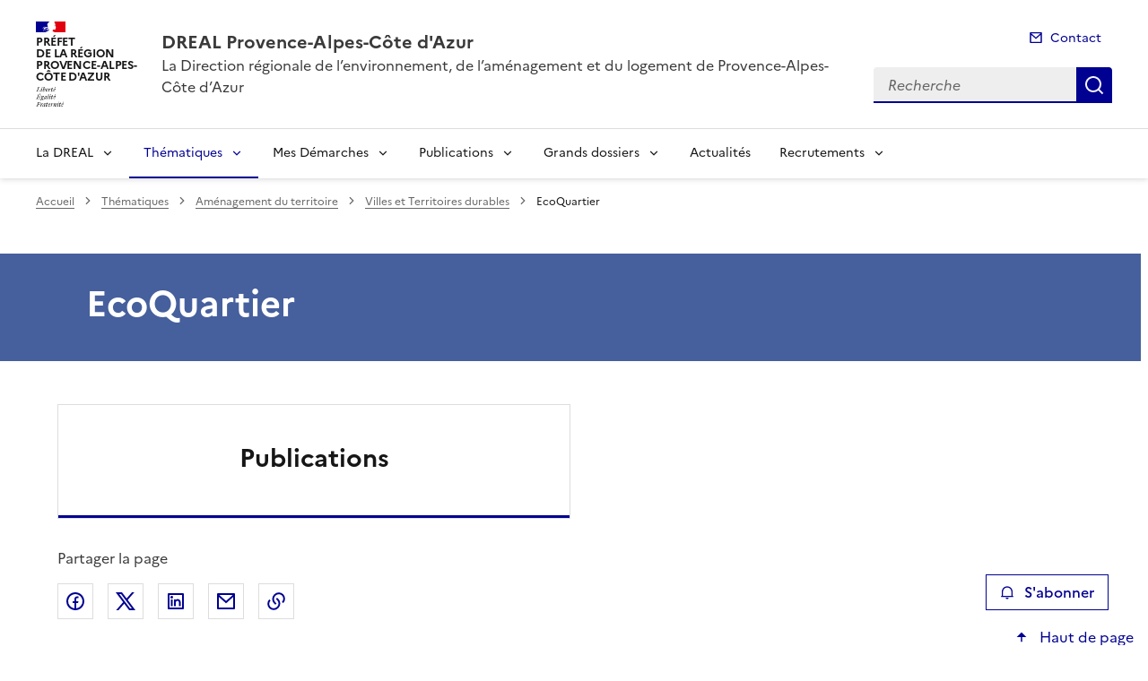

--- FILE ---
content_type: text/html; charset=utf-8
request_url: https://www.paca.developpement-durable.gouv.fr/ecoquartier-r2180.html
body_size: 11808
content:
<!doctype html>
<html dir="ltr" lang="fr">
	<head>
	<meta charset="utf-8">
<link rel="schema.dcterms" href="http://purl.org/dc/terms/" />

<title>EcoQuartier | DREAL Provence-Alpes-Côte d'Azur</title>
<meta name="description" content="" />
<meta name="dcterms.title" content="EcoQuartier" />

<meta name="dcterms.creator" content="DREAL Provence-Alpes-Côte d&#8217;Azur" />
<meta name="dcterms.date" content="2023-04-11" />
 

<meta name="dcterms.modified" content="2025-07-11" />
<meta name="dcterms.subject" content="" />
<meta name="dcterms.format" content="text/html" />
<meta name="dcterms.language" content="fr" />
<meta name="dcterms.identifier" content="https://www.paca.developpement-durable.gouv.fr/ecoquartier-r2180.html" />

<meta name="dcterms.isPartOf" content="Villes et Territoires durables" />

<meta name="dcterms.type" content="" />
<meta name="keywords" content="" />

<link rel="canonical" href="https://www.paca.developpement-durable.gouv.fr/ecoquartier-r2180.html" />
<!-- Balises meta Open Graph -->
<meta property="og:locale" content="fr_FR" />
<meta property="og:title" content="EcoQuartier" />

<meta property="og:image" content="https://www.paca.developpement-durable.gouv.fr/IMG/logo/rubon2180.jpg" />
<meta property="og:type" content="website">
<meta property="og:url" content="https://www.paca.developpement-durable.gouv.fr/ecoquartier-r2180.html" />
<meta property="og:site_name" content="DREAL Provence-Alpes-Côte d'Azur"/>
<meta property="og:image:alt" content="EcoQuartier">

<!-- Balise méta pour twitter -->
<meta name="twitter:card" content="summary_large_image">
<meta name="twitter:site" content="DREAL Provence-Alpes-Côte d'Azur">
<meta name="twitter:image:alt" content="EcoQuartier">

<script>
var mediabox_settings={"auto_detect":true,"ns":"box","tt_img":true,"sel_g":"#documents_portfolio a[type='image\/jpeg'],#documents_portfolio a[type='image\/png'],#documents_portfolio a[type='image\/gif']","sel_c":".mediabox","str_ssStart":"Diaporama","str_ssStop":"Arr\u00eater","str_cur":"{current}\/{total}","str_prev":"Pr\u00e9c\u00e9dent","str_next":"Suivant","str_close":"Fermer","str_loading":"Chargement\u2026","str_petc":"Taper \u2019Echap\u2019 pour fermer","str_dialTitDef":"Boite de dialogue","str_dialTitMed":"Affichage d\u2019un media","splash_url":"","lity":{"skin":"_simple-dark","maxWidth":"90%","maxHeight":"90%","minWidth":"400px","minHeight":"","slideshow_speed":"2500","opacite":"0.9","defaultCaptionState":"expanded"}};
</script>
<!-- insert_head_css --><link rel='stylesheet' href='local/cache-css/1ad8a3b9e6244d2fceb7c893510c13d7.css?1765815003' type='text/css' />


<link rel='stylesheet' type='text/css' media='all' href='local/cache-css/cssdyn-css_barre_outils_icones_css-6d32320c.css?1761141853' />





<link rel="stylesheet" href="local/cache-css/cssdyn-_css_cibloc22_css-ec834526.css?1761141853" type="text/css" /><link rel="stylesheet" href="local/cache-css/cssdyn-_css_ciwidget27_css-538d1025.css?1761141854" />
		
<script type='text/javascript' src='local/cache-js/aaf918e92ea2997a35b6106112f7723f.js?1765813891'></script>










<!-- insert_head -->




<script type='text/javascript' src='local/cache-js/jsdyn-javascript_porte_plume_start_js-c4028e62.js?1761141854'></script>
<script type='text/javascript' src='local/cache-js/jsdyn-_js_cibloc_js-8b9f31da.js?1761141855'></script><script type="text/javascript" src="plugins/ciwidget/lib/tarteaucitron/tarteaucitron.min.js" id="ciwidget_tarteaucitron"></script><script type="text/javascript">
            tarteaucitron.init({
                "hashtag": "#tarteaucitron",
                "highPrivacy": true,
                "orientation": "top",
                "showIcon": false,
                "adblocker": false,
                "showAlertSmall": false,
                "cookieslist": true,
                "removeCredit": true,
                "bodyPosition": "top",
            });
            </script><link rel="stylesheet" href="local/cache-css/cssdyn-css_charte_css-83ca4ee6.css?1765828491" type="text/css" />
                <meta name="viewport" content="width=device-width, initial-scale=1, shrink-to-fit=no">

                <link rel="apple-touch-icon" href="plugins/internet_pm21/images/favicons/apple-touch-icon.png"><!-- 180180 -->
                <link rel="icon" href="plugins/internet_pm21/images/favicons/favicon.svg" type="image/svg+xml">
                <link rel="shortcut icon" href="plugins/internet_pm21/images/favicons/favicon.ico" type="image/x-icon"><!-- 3232 -->
                <link rel="manifest" href="plugins/internet_pm21/images/favicons/manifest.webmanifest" crossorigin="use-credentials">

<script type='text/javascript'>
<!--
function chainemail(titreobjet) {
        chaine_mail = "mailto:?subject=" + titreobjet;
        chaine_mail += "&body=Je recommande cette page : " + escape(titreobjet);
        chaine_mail += ". Pour la consulter, cliquer sur ce lien :" + escape(location.href);
        location.href = chaine_mail;
}
-->
</script>
  	</head>
  	<body>

	<div class="fr-skiplinks" id="top">
   	<nav class="fr-container" role="navigation" aria-label="Accès rapide">
        	<ul class="fr-skiplinks__list">
            		<li>
                		<a class="fr-link" href="#contenu">Accéder au contenu</a>
            		</li>
            		<li>
                		<a class="fr-link" href="#header-navigation">Accéder au menu</a>
            		</li>
            		<li>
                		<a class="fr-link" href="#header-search">Accéder à la recherche</a>
            		</li>
            		<li>
                		<a class="fr-link" href="#footer">Accéder au pied de page</a>
            		</li>
        	</ul>
    	</nav>
</div>
<header role="banner" class="fr-header">
	<div class="fr-header__body">
        	<div class="fr-container">
            		<div class="fr-header__body-row">
                		<div class="fr-header__brand fr-enlarge-link">
                    			<div class="fr-header__brand-top">
						 
							 
								<div class="fr-header__logo">
	<p class="fr-logo">
        	
                	
		
                	
		
                	
		
                	
		
                	
		
                	
		
                	
		
                	
		
                	
		
                	
		
                	
		
                	
		
                	
		
                	
		
                	
		
                	
		
                	
		
                	
		
                	
		
                	
		
                	
		
                	
		
                	
		
                	
		
                	
		
                	  Préfet<br>de la région<br>Provence-Alpes-<br>Côte d'Azur
		
                	
		
                	
		
                	
		
                	
		
                	
		
                	
		
                	
		
                	
		
                	
		
                	
		
                	
		
                	
		
                	
		
                	
		
                	
		
                	
		
                	
		
                	
		
	</p>
</div>							
						
						
						<div class="fr-header__navbar">
                            				<button class="fr-btn--search fr-btn" data-fr-opened="false" aria-controls="modal-recherche" title="Rechercher" id="btn-recherche">
                                				Rechercher
                            				</button>
                            				<button class="fr-btn--menu fr-btn" data-fr-opened="false" aria-controls="modal-menu" id="btn-menu" aria-haspopup="menu" title="Menu">
                                				Menu
                            				</button>
                        			</div>
                    			</div>
                    			<div class="fr-header__service">
                        			<a href="spip.php?page=sommaire" title="Accueil | DREAL Provence-Alpes-Côte d'Azur">
                            				<p class="fr-header__service-title">DREAL Provence-Alpes-Côte d'Azur</p>
                        			</a>
						<p class="fr-header__service-tagline">La Direction régionale de l&#8217;environnement, de l&#8217;aménagement et du logement de Provence-Alpes-Côte d&#8217;Azur</p>
                    			</div>
                		</div>
                		<div class="fr-header__tools">
					<div class="fr-header__tools-links">
                                                <ul class="fr-links-group">
                                                        <li>
                                                                <a class="fr-link fr-fi-mail-line" href="spip.php?page=contact">Contact</a>
                                                        </li>
                                                </ul>
						
						
                                        </div>
                    			<div class="fr-header__search fr-modal" id="modal-recherche">
                        			<div class="fr-container fr-container-lg--fluid">
                            				<button class="fr-btn--close fr-btn" aria-controls="modal-recherche">Fermer</button>
							<form action="spip.php?page=recherche" method="get">
                                                                <input type="hidden" name="page" value="recherche">
                            					<div class="fr-search-bar" id="header-search" role="search">
                                					<label class="fr-label" for="search-input">Recherche</label>
                                					<input class="fr-input" placeholder="Recherche" type="search" id="search-input" name="recherche" title="Recherche">
                                					<button class="fr-btn" title="Recherche" type="submit">
                                    						Recherche
                                					</button>
                            					</div>
							</form>
                        			</div>
                    			</div>
                		</div>
            		</div>
        	</div>
    	</div><div class="fr-header__menu fr-modal" id="modal-menu">
                <div class="fr-container">
			<button class="fr-btn--close fr-btn" aria-controls="modal-menu">Fermer</button>
                        
                        
                        
                        
                        
                        
                        
                        
                        
                        
                        
                        
                        
                        
                        
                        
                        
                        
                        
                        
                        
	
			
                        	
                                	
                        	
				
                                        
				
                	

                	

			<div class="fr-header__menu-links"></div>
                        <nav class="fr-nav" id="header-navigation" role="navigation" aria-label="Menu principal">
                                <ul class="fr-nav__list">
                                        
						
                                        	
                                        	
                                        	
						
						<li class="fr-nav__item">
                                                        <button class="fr-nav__btn" aria-expanded="false" aria-controls="menu-3163" >La DREAL</button>
                                                        <div class="fr-collapse fr-menu" id="menu-3163">
                                                                <ul class="fr-menu__list">
                                                                        
                                                                        <li>
                                                                                
                                                                                <a class="fr-nav__link" href="presentation-de-la-dreal-paca-r1945.html" target="_self" >
                                                                                        Présentation de la DREAL PACA
                                                                                </a>
                                                                        </li>
                                                                        
                                                                        <li>
                                                                                
                                                                                <a class="fr-nav__link" href="engagee-pour-la-qualite-et-l-environnement-r3183.html" target="_self" >
                                                                                        Engagée pour la qualité et l&#8217;environnement
                                                                                </a>
                                                                        </li>
                                                                        
                                                                        <li>
                                                                                
                                                                                <a class="fr-nav__link" href="contacter-la-dreal-paca-r3004.html" target="_self" >
                                                                                        Contacter la DREAL PACA
                                                                                </a>
                                                                        </li>
                                                                        
                                                                </ul>
                                                        </div>
                                                </li>
						
					
						
                                        	
                                        	
                                        	
                                        	
                                        	
                                        	
                                        	
                                        	
                                        	
                                        	
                                        	
						 
						<li class="fr-nav__item">
                                                        <button class="fr-nav__btn" aria-expanded="false" aria-controls="menu-3158"  aria-current="true">Thématiques</button>
                                                        <div class="fr-collapse fr-menu" id="menu-3158">
                                                                <ul class="fr-menu__list">
                                                                        
                                                                        <li>
                                                                                
                                                                                <a class="fr-nav__link" href="actions-du-developpement-durable-r278.html" target="_self" >
                                                                                        Actions du Développement Durable
                                                                                </a>
                                                                        </li>
                                                                        
                                                                        <li>
                                                                                 
                                                                                <a class="fr-nav__link" href="amenagement-du-territoire-r105.html" target="_self"  aria-current="page">
                                                                                        Aménagement du territoire
                                                                                </a>
                                                                        </li>
                                                                        
                                                                        <li>
                                                                                
                                                                                <a class="fr-nav__link" href="air-r3184.html" target="_self" >
                                                                                        Air
                                                                                </a>
                                                                        </li>
                                                                        
                                                                        <li>
                                                                                
                                                                                <a class="fr-nav__link" href="biodiversite-paysages-eau-r107.html" target="_self" >
                                                                                        Biodiversité - Paysages - Eau
                                                                                </a>
                                                                        </li>
                                                                        
                                                                        <li>
                                                                                
                                                                                <a class="fr-nav__link" href="climat-r108.html" target="_self" >
                                                                                        Climat 
                                                                                </a>
                                                                        </li>
                                                                        
                                                                        <li>
                                                                                
                                                                                <a class="fr-nav__link" href="logement-r106.html" target="_self" >
                                                                                        Logement
                                                                                </a>
                                                                        </li>
                                                                        
                                                                        <li>
                                                                                
                                                                                <a class="fr-nav__link" href="milieux-cotiers-et-marins-r3185.html" target="_self" >
                                                                                        Milieux côtiers et marins
                                                                                </a>
                                                                        </li>
                                                                        
                                                                        <li>
                                                                                
                                                                                <a class="fr-nav__link" href="mobilites-et-infrastructures-r110.html" target="_self" >
                                                                                        Mobilités et Infrastructures 
                                                                                </a>
                                                                        </li>
                                                                        
                                                                        <li>
                                                                                
                                                                                <a class="fr-nav__link" href="prevention-des-risques-r109.html" target="_self" >
                                                                                        Prévention des risques
                                                                                </a>
                                                                        </li>
                                                                        
                                                                        <li>
                                                                                
                                                                                <a class="fr-nav__link" href="transition-energetique-r3186.html" target="_self" >
                                                                                        Transition énergétique
                                                                                </a>
                                                                        </li>
                                                                        
                                                                        <li>
                                                                                
                                                                                <a class="fr-nav__link" href="transports-routiers-et-vehicules-r3187.html" target="_self" >
                                                                                        Transports routiers et véhicules
                                                                                </a>
                                                                        </li>
                                                                        
                                                                </ul>
                                                        </div>
                                                </li>
						
					
						
                                        	
                                        	
                                        	
                                        	
                                        	
                                        	
                                        	
                                        	
						
						<li class="fr-nav__item">
                                                        <button class="fr-nav__btn" aria-expanded="false" aria-controls="menu-3146" >Mes Démarches</button>
                                                        <div class="fr-collapse fr-menu" id="menu-3146">
                                                                <ul class="fr-menu__list">
                                                                        
                                                                        <li>
                                                                                
                                                                                <a class="fr-nav__link" href="air-climat-energie-r3149.html" target="_self" >
                                                                                        Air-Climat-Energie
                                                                                </a>
                                                                        </li>
                                                                        
                                                                        <li>
                                                                                
                                                                                <a class="fr-nav__link" href="associations-pour-la-protection-de-l-environnement-r3147.html" target="_self" >
                                                                                        Associations pour la protection de l&#8217;environnement
                                                                                </a>
                                                                        </li>
                                                                        
                                                                        <li>
                                                                                
                                                                                <a class="fr-nav__link" href="cites-r3148.html" target="_self" >
                                                                                        CITES
                                                                                </a>
                                                                        </li>
                                                                        
                                                                        <li>
                                                                                
                                                                                <a class="fr-nav__link" href="evaluation-environnementale-r1406.html" target="_self" >
                                                                                        Evaluation Environnementale
                                                                                </a>
                                                                        </li>
                                                                        
                                                                        <li>
                                                                                
                                                                                <a class="fr-nav__link" href="icpe-pression-forage-canalisations-r3151.html" target="_self" >
                                                                                        ICPE, Pression, Forage, Canalisations, &hellip;
                                                                                </a>
                                                                        </li>
                                                                        
                                                                        <li>
                                                                                
                                                                                <a class="fr-nav__link" href="marches-publics-r3153.html" target="_self" >
                                                                                        Marchés Publics
                                                                                </a>
                                                                        </li>
                                                                        
                                                                        <li>
                                                                                
                                                                                <a class="fr-nav__link" href="reception-et-homologation-des-vehicules-r3154.html" target="_self" >
                                                                                        Réception et homologation des véhicules
                                                                                </a>
                                                                        </li>
                                                                        
                                                                        <li>
                                                                                
                                                                                <a class="fr-nav__link" href="transport-public-routier-r3157.html" target="_self" >
                                                                                        Transport public routier
                                                                                </a>
                                                                        </li>
                                                                        
                                                                </ul>
                                                        </div>
                                                </li>
						
					
						
                                        	
                                        	
                                        	
                                        	
                                        	
                                        	
                                        	
						
						<li class="fr-nav__item">
                                                        <button class="fr-nav__btn" aria-expanded="false" aria-controls="menu-3160" >Publications</button>
                                                        <div class="fr-collapse fr-menu" id="menu-3160">
                                                                <ul class="fr-menu__list">
                                                                        
                                                                        <li>
                                                                                
                                                                                <a class="fr-nav__link" href="appels-a-projets-r3178.html" target="_self" >
                                                                                        Appels à projets
                                                                                </a>
                                                                        </li>
                                                                        
                                                                        <li>
                                                                                
                                                                                <a class="fr-nav__link" href="avis-mrae-et-cas-par-cas-r3179.html" target="_self" >
                                                                                        Avis MRAe et cas par cas
                                                                                </a>
                                                                        </li>
                                                                        
                                                                        <li>
                                                                                
                                                                                <a class="fr-nav__link" href="consultations-publiques-r3180.html" target="_self" >
                                                                                        Consultations publiques
                                                                                </a>
                                                                        </li>
                                                                        
                                                                        <li>
                                                                                
                                                                                <a class="fr-nav__link" href="donnees-cartographies-r3177.html" target="_self" >
                                                                                        Données - Cartographies
                                                                                </a>
                                                                        </li>
                                                                        
                                                                        <li>
                                                                                
                                                                                <a class="fr-nav__link" href="etudes-publications-connaissance-r3181.html" target="_self" >
                                                                                        Etudes - Publications - Connaissance
                                                                                </a>
                                                                        </li>
                                                                        
                                                                        <li>
                                                                                
                                                                                <a class="fr-nav__link" href="observatoires-r3182.html" target="_self" >
                                                                                        Observatoires
                                                                                </a>
                                                                        </li>
                                                                        
                                                                </ul>
                                                        </div>
                                                </li>
						
					
						
                                        	
                                        	
                                        	
                                        	
                                        	
						
						<li class="fr-nav__item">
                                                        <button class="fr-nav__btn" aria-expanded="false" aria-controls="menu-3161" >Grands dossiers</button>
                                                        <div class="fr-collapse fr-menu" id="menu-3161">
                                                                <ul class="fr-menu__list">
                                                                        
                                                                        <li>
                                                                                
                                                                                <a class="fr-nav__link" href="planification-ecologique-et-cop-provence-alpes-r3236.html" target="_self" >
                                                                                        Planification écologique et COP Provence-Alpes-Côte d&#8217;Azur
                                                                                </a>
                                                                        </li>
                                                                        
                                                                        <li>
                                                                                
                                                                                <a class="fr-nav__link" href="etang-de-berre-r3189.html" target="_self" >
                                                                                        Etang de Berre
                                                                                </a>
                                                                        </li>
                                                                        
                                                                        <li>
                                                                                
                                                                                <a class="fr-nav__link" href="la-durance-r3190.html" target="_self" >
                                                                                        La Durance
                                                                                </a>
                                                                        </li>
                                                                        
                                                                        <li>
                                                                                
                                                                                <a class="fr-nav__link" href="plan-de-relance-r3191.html" target="_self" >
                                                                                        Plan de Relance
                                                                                </a>
                                                                        </li>
                                                                        
                                                                        <li>
                                                                                
                                                                                <a class="fr-nav__link" href="fonds-vert-r3387.html" target="_self" >
                                                                                        Fonds vert
                                                                                </a>
                                                                        </li>
                                                                        
                                                                </ul>
                                                        </div>
                                                </li>
						
					
						
                                               	
                                                <li class="fr-nav__item">
                                                        <a class="fr-nav__link" href="actualites-r3162.html" target="_self" >Actualités</a>
                                                </li>
						
					
						
                                        	
                                        	
                                        	
                                        	
						
						<li class="fr-nav__item">
                                                        <button class="fr-nav__btn" aria-expanded="false" aria-controls="menu-3429" >Recrutements</button>
                                                        <div class="fr-collapse fr-menu" id="menu-3429">
                                                                <ul class="fr-menu__list">
                                                                        
                                                                        <li>
                                                                                
                                                                                <a class="fr-nav__link" href="devenir-apprenti-r3431.html" target="_self" >
                                                                                        Devenir apprenti
                                                                                </a>
                                                                        </li>
                                                                        
                                                                        <li>
                                                                                
                                                                                <a class="fr-nav__link" href="nos-offres-d-emploi-r3430.html" target="_self" >
                                                                                        Nos offres d&#8217;emploi
                                                                                </a>
                                                                        </li>
                                                                        
                                                                        <li>
                                                                                
                                                                                <a class="fr-nav__link" href="les-actualites-r3432.html" target="_self" >
                                                                                        Les actualités
                                                                                </a>
                                                                        </li>
                                                                        
                                                                        <li>
                                                                                
                                                                                <a class="fr-nav__link" href="nos-metiers-r3433.html" target="_self" >
                                                                                        Nos métiers
                                                                                </a>
                                                                        </li>
                                                                        
                                                                </ul>
                                                        </div>
                                                </li>
						
					
                                </ul>
                        </nav>
                </div>
	</div>
</header>
<div class="fr-container">
	<nav role="navigation" class="fr-breadcrumb" aria-label="vous êtes ici :">
		<button class="fr-breadcrumb__button" aria-expanded="false" aria-controls="breadcrumb">Voir le fil d'Ariane</button>
		<div class="fr-collapse" id="breadcrumb">
	       		<ol class="fr-breadcrumb__list">
	                	<li>
	                        	<a class="fr-breadcrumb__link" href="spip.php?page=sommaire">Accueil</a>
	                	</li>
	                	
	        			<li>
	                        		<a class="fr-breadcrumb__link" href="thematiques-r3158.html">Thématiques</a>
	                        	</li>
	                	
	        			<li>
	                        		<a class="fr-breadcrumb__link" href="amenagement-du-territoire-r105.html">Aménagement du territoire</a>
	                        	</li>
	                	
	        			<li>
	                        		<a class="fr-breadcrumb__link" href="villes-et-territoires-durables-r908.html">Villes et Territoires durables</a>
	                        	</li>
	                	
	                	<li>
	                		<a class="fr-breadcrumb__link" aria-current="page" role="link" aria-disabled="true">EcoQuartier</a>
	                	</li>
	        	</ol>
		</div>
	</nav>
</div>



<main id="main" role="main">
<div class="container_1col fr-container container-rubrique fr-mb-4w" id="contenu">
	<div class="fr-grid-row">
		<div class="fr-col col-rubrique">
			<div class="fr-container container-titre-rubrique">
        			<div class="fr-grid-row">
					<div class="fr-col aplat-rubrique">
						<div class="fr-col-10">
               						<h1 class="titre-rubrique fr-display-xs fr-p-4w">EcoQuartier</h1>
						</div>
					</div>
				</div>
			</div>
			
			
			
        			<div class="liste-rubriques fr-mt-6w">
	
        	
			<div class="item-liste-rubriques-seule fr-enlarge-link fr-mb-4w">
        			<div class="fr-tile fr-enlarge-link">
            				<div class="item-rubriques__body fr-tile__body">
                				<p class="fr-tile__title fr-h3">
                    					<a class="fr-tile__link" href="publications-r2182.html" target="_self">Publications</a>
                				</p>
            				</div>
        			</div>
    			</div>
		
	
</div>			
		</div>
	</div>
	<div id="blocoutils" class="blocoutils fr-mb-4w fr-mt-4w fr-pl-3w">
        <div class="fr-share-rubrique fr-share">
                <h2 class="charte-share__title fr-share__title">Partager la page</h2>
                <ul class="fr-share__group">
                        <li>
                                <a class="fr-share__link fr-share__link--facebook" title="Partager sur Facebook - ouvre une nouvelle fenêtre" href="http://www.facebook.com/sharer.php?u=https%3A%2F%2Fwww.paca.developpement-durable.gouv.fr%2Fecoquartier-r2180.html&amp;t=EcoQuartier" target="_blank" rel="noopener" onclick="window.open(this.href,'Partager sur Facebook','toolbar=no,location=yes,status=no,menubar=no,scrollbars=yes,resizable=yes,width=600,height=450'); event.preventDefault();">Partager sur Facebook</a>
                        </li>
                        <li>
                                <a class="fr-share__link fr-share__link--twitter-x" title="Partager sur X - ouvre une nouvelle fenêtre" href="https://x.com/share?text=EcoQuartier&amp;url=https%3A%2F%2Fwww.paca.developpement-durable.gouv.fr%2Fecoquartier-r2180.html" target="_blank" rel="noopener" onclick="window.open(this.href,'Partager sur X','toolbar=no,location=yes,status=no,menubar=no,scrollbars=yes,resizable=yes,width=600,height=420'); event.preventDefault();">Partager sur X</a>
                        </li>
                        <li>
                                <a class="fr-share__link fr-share__link--linkedin" title="Partager sur LinkedIn - ouvre une nouvelle fenêtre" href="http://www.linkedin.com/shareArticle?mini=true&amp;url=https%3A%2F%2Fwww.paca.developpement-durable.gouv.fr%2Fecoquartier-r2180.html&amp;title=EcoQuartier" target="_blank" rel="noopener" onclick="window.open(this.href,'Partager sur LinkedIn','toolbar=no,location=yes,status=no,menubar=no,scrollbars=yes,resizable=yes,width=550,height=550'); event.preventDefault();">Partager sur LinkedIn</a>
                        </li>
                        <li>
                                <a class="fr-share__link fr-share__link--mail" href="javascript:chainemail('DREAL Provence-Alpes-Cote d Azur - EcoQuartier')" title="Partager par email">Partager par email</a>
                        </li>
                        <li>
				<span id="tocopy" class="masque" aria-hidden="true">https://www.paca.developpement-durable.gouv.fr/ecoquartier-r2180.html</span>
                                <button class="fr-share__link fr-share__link--copy js-copy" title="Copier le lien de la page dans le presse-papier" onclick="navigator.clipboard.writeText(window.location);alert('Adresse copiée dans le presse papier.');" data-target="#tocopy">Copier le lien de la page dans le presse-papier</button>
                        </li>
                </ul>
        </div>
        <div class="abonnement-rubrique">
                 
                         
                                <a rel="nofollow" href="spip.php?page=abonnement-rubrique&amp;id_rubrique=2180" title="S'abonner" class="abonnement-btn fr-btn fr-btn--secondary">
					<svg aria-hidden="true" focusable="false">
                                                <use xlink:href="#symbol-abonnement"></use>
                                        </svg>
                                        S'abonner
                                </a>
                        
                
        </div>
</div>

<script>
        var btncopy = document.querySelector('.js-copy');
        if(btncopy) {
                btncopy.addEventListener('click', docopy);
        }

        function docopy() {

                // Cible de l'élément qui doit être copié
                var target = this.dataset.target;
                var fromElement = document.querySelector(target);
                if(!fromElement) {
                        return;
                }

                // Sélection des caractères concernés
                var range = document.createRange();
                var selection = window.getSelection();
                range.selectNode(fromElement);
                selection.removeAllRanges();
                selection.addRange(range);

                try {
                        // Exécution de la commande de copie
                        var result = document.execCommand('copy');
                        if (result) {
                                // La copie a réussi
                                alert('Adresse copiée dans le presse papier.');
                        }
                }
                catch(err) {
                        // Une erreur est surevnue lors de la tentative de copie
                        alert(err);
                }

                // Fin de l'opération
                selection = window.getSelection();
                if (typeof selection.removeRange === 'function') {
                        selection.removeRange(range);
                } else if (typeof selection.removeAllRanges === 'function') {
                        selection.removeAllRanges();
                }
        }
</script></div>
<div class="retourhaut_rubrique fr-grid-row--right">
	<a class="fr-link fr-fi-arrow-up-fill fr-link--icon-left" href="#top">
	Haut de page
</a></div>
</main>

<script type="text/javascript">
<!--
if (typeof cibcOptOut != 'function' || cibcOptOut()!="oui"){
  var _paq = _paq || [];
  _paq.push(['setDocumentTitle', 'thematiques::amenagement_du_territoire::villes_et_territoires_durables::r2180-ecoquartier']);
  _paq.push(['setDownloadClasses', ["LienTelecharg","document"]]);
  _paq.push(['trackPageView']);
  _paq.push(['enableLinkTracking']);
  (function() {
    var u="//audience-sites.din.developpement-durable.gouv.fr/";
    _paq.push(['setTrackerUrl', u+'piwik.php']);
    _paq.push(['setSiteId', '96']);
    var d=document, g=d.createElement('script'), s=d.getElementsByTagName('script')[0];
    g.type='text/javascript'; g.async=true; g.defer=true; g.src=u+'piwik.js'; s.parentNode.insertBefore(g,s);
  })();
}
function piwikTrackVideo(type,section,page,x1){
        _paq.push(['trackEvent', 'Video', 'Play', page]);
}
//-->
</script>
<noscript><p><img src="//audience-sites.din.developpement-durable.gouv.fr/piwik.php?idsite=96&rec=1&action_name=thematiques::amenagement_du_territoire::villes_et_territoires_durables::r2180-ecoquartier" style="border:0;" alt="" /></p></noscript>


<script type="text/javascript">
<!--
function ciTrackVideo(type,section,page,x1) {
  if (typeof xitiTrackVideo == 'function') {
    xitiTrackVideo(type,section,page,x1);
  }
  if(typeof piwikTrackVideo == 'function') {
    piwikTrackVideo(type,section,page,x1);
  }
}
//-->
</script><footer class="fr-footer" role="contentinfo" id="footer">
	
        <div class="fr-footer__top">
                <div class="fr-container">
                        <div class="fr-grid-row fr-grid-row--start fr-grid-row--gutters">
                                
                                <div class="fr-col-12 fr-col-sm-3 fr-col-md-2">
                                        <h2 class="fr-footer__top-cat">La DREAL</h2>
                                        <ul class="fr-footer__top-list">
                                                
                                                <li>
                                                        <a class="fr-footer__top-link" href="presentation-de-la-dreal-paca-r1945.html">Présentation de la DREAL PACA</a>
                                                </li>
                                                
                                                <li>
                                                        <a class="fr-footer__top-link" href="engagee-pour-la-qualite-et-l-environnement-r3183.html">Engagée pour la qualité et l&#8217;environnement</a>
                                                </li>
                                                
                                                <li>
                                                        <a class="fr-footer__top-link" href="contacter-la-dreal-paca-r3004.html">Contacter la DREAL PACA</a>
                                                </li>
                                                
                                        </ul>
                                </div>
                                 
                                <div class="fr-col-12 fr-col-sm-3 fr-col-md-2">
                                        <h2 class="fr-footer__top-cat">Thématiques</h2>
                                        <ul class="fr-footer__top-list">
                                                
                                                <li>
                                                        <a class="fr-footer__top-link" href="actions-du-developpement-durable-r278.html">Actions du Développement Durable</a>
                                                </li>
                                                
                                                <li>
                                                        <a class="fr-footer__top-link" href="amenagement-du-territoire-r105.html">Aménagement du territoire</a>
                                                </li>
                                                
                                                <li>
                                                        <a class="fr-footer__top-link" href="air-r3184.html">Air</a>
                                                </li>
                                                
                                                <li>
                                                        <a class="fr-footer__top-link" href="biodiversite-paysages-eau-r107.html">Biodiversité - Paysages - Eau</a>
                                                </li>
                                                
                                                <li>
                                                        <a class="fr-footer__top-link" href="climat-r108.html">Climat </a>
                                                </li>
                                                
                                                <li>
                                                        <a class="fr-footer__top-link" href="logement-r106.html">Logement</a>
                                                </li>
                                                
                                                <li>
                                                        <a class="fr-footer__top-link" href="milieux-cotiers-et-marins-r3185.html">Milieux côtiers et marins</a>
                                                </li>
                                                
                                                <li>
                                                        <a class="fr-footer__top-link" href="mobilites-et-infrastructures-r110.html">Mobilités et Infrastructures </a>
                                                </li>
                                                
                                                <li>
                                                        <a class="fr-footer__top-link" href="prevention-des-risques-r109.html">Prévention des risques</a>
                                                </li>
                                                
                                                <li>
                                                        <a class="fr-footer__top-link" href="transition-energetique-r3186.html">Transition énergétique</a>
                                                </li>
                                                
                                                <li>
                                                        <a class="fr-footer__top-link" href="transports-routiers-et-vehicules-r3187.html">Transports routiers et véhicules</a>
                                                </li>
                                                
                                        </ul>
                                </div>
                                 
                                <div class="fr-col-12 fr-col-sm-3 fr-col-md-2">
                                        <h2 class="fr-footer__top-cat">Mes Démarches</h2>
                                        <ul class="fr-footer__top-list">
                                                
                                                <li>
                                                        <a class="fr-footer__top-link" href="air-climat-energie-r3149.html">Air-Climat-Energie</a>
                                                </li>
                                                
                                                <li>
                                                        <a class="fr-footer__top-link" href="associations-pour-la-protection-de-l-environnement-r3147.html">Associations pour la protection de l&#8217;environnement</a>
                                                </li>
                                                
                                                <li>
                                                        <a class="fr-footer__top-link" href="cites-r3148.html">CITES</a>
                                                </li>
                                                
                                                <li>
                                                        <a class="fr-footer__top-link" href="evaluation-environnementale-r1406.html">Evaluation Environnementale</a>
                                                </li>
                                                
                                                <li>
                                                        <a class="fr-footer__top-link" href="icpe-pression-forage-canalisations-r3151.html">ICPE, Pression, Forage, Canalisations, &hellip;</a>
                                                </li>
                                                
                                                <li>
                                                        <a class="fr-footer__top-link" href="marches-publics-r3153.html">Marchés Publics</a>
                                                </li>
                                                
                                                <li>
                                                        <a class="fr-footer__top-link" href="reception-et-homologation-des-vehicules-r3154.html">Réception et homologation des véhicules</a>
                                                </li>
                                                
                                                <li>
                                                        <a class="fr-footer__top-link" href="transport-public-routier-r3157.html">Transport public routier</a>
                                                </li>
                                                
                                        </ul>
                                </div>
                                 
                                <div class="fr-col-12 fr-col-sm-3 fr-col-md-2">
                                        <h2 class="fr-footer__top-cat">Publications</h2>
                                        <ul class="fr-footer__top-list">
                                                
                                                <li>
                                                        <a class="fr-footer__top-link" href="appels-a-projets-r3178.html">Appels à projets</a>
                                                </li>
                                                
                                                <li>
                                                        <a class="fr-footer__top-link" href="avis-mrae-et-cas-par-cas-r3179.html">Avis MRAe et cas par cas</a>
                                                </li>
                                                
                                                <li>
                                                        <a class="fr-footer__top-link" href="consultations-publiques-r3180.html">Consultations publiques</a>
                                                </li>
                                                
                                                <li>
                                                        <a class="fr-footer__top-link" href="donnees-cartographies-r3177.html">Données - Cartographies</a>
                                                </li>
                                                
                                                <li>
                                                        <a class="fr-footer__top-link" href="etudes-publications-connaissance-r3181.html">Etudes - Publications - Connaissance</a>
                                                </li>
                                                
                                                <li>
                                                        <a class="fr-footer__top-link" href="observatoires-r3182.html">Observatoires</a>
                                                </li>
                                                
                                                <li>
                                                        <a class="fr-footer__top-link" href="geomatique-et-statistiques-r3325.html">Géomatique et statistiques</a>
                                                </li>
                                                
                                        </ul>
                                </div>
                                 
                                <div class="fr-col-12 fr-col-sm-3 fr-col-md-2">
                                        <h2 class="fr-footer__top-cat">Grands dossiers</h2>
                                        <ul class="fr-footer__top-list">
                                                
                                                <li>
                                                        <a class="fr-footer__top-link" href="planification-ecologique-et-cop-provence-alpes-r3236.html">Planification écologique et COP Provence-Alpes-Côte d&#8217;Azur</a>
                                                </li>
                                                
                                                <li>
                                                        <a class="fr-footer__top-link" href="etang-de-berre-r3189.html">Etang de Berre</a>
                                                </li>
                                                
                                                <li>
                                                        <a class="fr-footer__top-link" href="la-durance-r3190.html">La Durance</a>
                                                </li>
                                                
                                                <li>
                                                        <a class="fr-footer__top-link" href="plan-de-relance-r3191.html">Plan de Relance</a>
                                                </li>
                                                
                                                <li>
                                                        <a class="fr-footer__top-link" href="fonds-vert-r3387.html">Fonds vert</a>
                                                </li>
                                                
                                        </ul>
                                </div>
                                 
                         </div>
                </div>
        </div>
	
        <div class="fr-container">
		 
			<div class="fr-footer__body">
        <div class="fr-footer__brand fr-enlarge-link">
                 
                        <a href="spip.php?page=sommaire" title="Accueil - DREAL Provence-Alpes-Côte d&#8217;Azur - Provence-Alpes-Côte d'Azur">
	
			<p class="fr-logo">
	        		Préfet<br>de la région<br>Provence-Alpes-<br>Côte d'Azur
			</p>
	 
	        </a>                
        </div>		
		
                <div class="fr-footer__content">
                        <p class="fr-footer__content-desc">La Direction régionale de l'environnement, de l'aménagement et du logement (DREAL) de Provence-Alpes-Côte d'Azur est un service déconcentré de l'État français. Placée sous l'autorité du préfet de région et des préfets de département, elle met en œuvre et coordonne les politiques publiques des ministères de la Transition écologique et de la Cohésion des territoires et de la Transition énergétique.</p>
                         
                        	<ul class="fr-footer__content-list">
	<li class="fr-footer__content-item">
        	<a class="fr-footer__content-link" title="info.gouv.fr - ouvre une nouvelle fenêtre" target="_blank" href="https://www.info.gouv.fr">info.gouv.fr</a>
	</li>
        <li class="fr-footer__content-item">
        	<a class="fr-footer__content-link" title="service-public.gouv.fr - ouvre une nouvelle fenêtre" target="_blank" href="https://service-public.gouv.fr">service-public.gouv.fr</a>
    	</li>
        <li class="fr-footer__content-item">
        	<a class="fr-footer__content-link" title="legifrance.gouv.fr - ouvre une nouvelle fenêtre" target="_blank" href="https://legifrance.gouv.fr">legifrance.gouv.fr</a>
        </li>
        <li class="fr-footer__content-item">
       		<a class="fr-footer__content-link" title="data.gouv.fr - ouvre une nouvelle fenêtre" target="_blank" href="https://data.gouv.fr">data.gouv.fr</a>
	</li>
</ul>                	
                </div>
        </div>
	<div class="fr-footer__bottom">
                <ul class="liste-pied-page fr-footer__bottom-list">
                        <li class="fr-footer__bottom-item">
                                <a class="fr-footer__bottom-link" href="spip.php?page=plan">Plan du site</a>
                        </li>
			<li class="fr-footer__bottom-item">
                                <a class="fr-footer__bottom-link" href="spip.php?page=glossaire">Glossaire</a>
                        </li>
			
                        <li class="fr-footer__bottom-item">
                                <a class="fr-footer__bottom-link" href="mentions-legales-a14204.html">Mentions légales</a>
                        </li>
			
                        <li class="fr-footer__bottom-item">
                                <a class="fr-footer__bottom-link" href="accessibilite-non-conforme-a14205.html">Accessibilité&nbsp;: non conforme</a>
                        </li>
			

			                </ul>
                <div class="fr-footer__bottom-copy">
                        <p>
				Sauf mention contraire, tous les contenus de ce site sont sous <a href="https://github.com/etalab/licence-ouverte/blob/master/LO.md" title="licence etalab-2.0 (nouvelle fenêtre)" target="_blank">licence etalab-2.0</a>
                	</p>
                </div>
        </div>
    </div>
</footer>		

		<script type="module" src="plugins/internet_pm21/js/dsfr.module.min.js"></script>
		<script type="text/javascript" nomodule src="plugins/internet_pm21/js/dsfr.nomodule.min.js"></script>
		<script type="text/javascript" src="plugins/internet_pm21/js/charte.js"></script>
		<svg id="svg-sprite" xmlns="http://www.w3.org/2000/svg" xmlns:xlink="http://www.w3.org/1999/xlink" aria-hidden="true" focusable="false">
    	<symbol id="symbol-section-rss" viewBox="0 0 18 18">
		<path fill="none" d="M 0,0 H 24 V 24 H 0 Z"></path>
		<path d="M 0,0 C 9.941,0 18,8.059 18,18 H 15 C 15,9.716 8.284,3 0,3 Z m 0,7 c 6.075,0 11,4.925 11,11 H 8 A 8,8 0 0 0 0,10 Z m 0,7 a 4,4 0 0 1 4,4 H 0 Z"></path>
    	</symbol>
	<symbol id="symbol-telecharger" viewBox="0 0 24 24">
		<path fill="none" d="M0 0h24v24H0z"></path>
                <path d="M3 19h18v2H3v-2zm10-5.828L19.071 7.1l1.414 1.414L12 17 3.515 8.515 4.929 7.1 11 13.17V2h2v11.172z"></path>
        </symbol>
	<symbol id="symbol-trombone" viewBox="0 0 24 24">
		<path fill="none" d="M0 0h24v24H0z"></path>
                <path d="M14 13.5V8a4 4 0 1 0-8 0v5.5a6.5 6.5 0 1 0 13 0V4h2v9.5a8.5 8.5 0 1 1-17 0V8a6 6 0 1 1 12 0v5.5a3.5 3.5 0 0 1-7 0V8h2v5.5a1.5 1.5 0 0 0 3 0z"></path>
        </symbol>
	<symbol id="symbol-memesujet" viewBox="0 0 24 24">
		<path fill="none" d="M0 0h24v24H0z"></path>
                <path d="M20 22H4a1 1 0 0 1-1-1V3a1 1 0 0 1 1-1h16a1 1 0 0 1 1 1v18a1 1 0 0 1-1 1zm-1-2V4H5v16h14zM7 6h4v4H7V6zm0 6h10v2H7v-2zm0 4h10v2H7v-2zm6-9h4v2h-4V7z"></path>
        </symbol>
	<symbol id="symbol-abonnement" viewBox="0 0 24 24">
		<path fill="none" d="M0 0h24v24H0z"></path>
                <path d="M22 20H2v-2h1v-6.969C3 6.043 7.03 2 12 2s9 4.043 9 9.031V18h1v2zM5 18h14v-6.969C19 7.148 15.866 4 12 4s-7 3.148-7 7.031V18zm4.5 3h5a2.5 2.5 0 1 1-5 0z"></path>
        </symbol>
	<symbol id="symbol-links" viewBox="0 0 24 24">
		<path fill="none" d="M0 0h24v24H0z"></path>
                <path d="M13.06 8.11l1.415 1.415a7 7 0 0 1 0 9.9l-.354.353a7 7 0 0 1-9.9-9.9l1.415 1.415a5 5 0 1 0 7.071 7.071l.354-.354a5 5 0 0 0 0-7.07l-1.415-1.415 1.415-1.414zm6.718 6.011l-1.414-1.414a5 5 0 1 0-7.071-7.071l-.354.354a5 5 0 0 0 0 7.07l1.415 1.415-1.415 1.414-1.414-1.414a7 7 0 0 1 0-9.9l.354-.353a7 7 0 0 1 9.9 9.9z"></path>
        </symbol>
	<symbol id="symbol-arrow-left" viewBox="0 0 100 100">
        	<path d="M31.87,46.9,62,16.74a4.31,4.31,0,1,1,6.1,6.09L41,50,68.13,77.17A4.31,4.31,0,0,1,62,83.26L31.87,53A4.38,4.38,0,0,1,31.87,46.9Z"></path>
    	</symbol>
    	<symbol id="symbol-arrow-right" viewBox="0 0 100 100">
        	<path d="M68.13,53.1,38,83.26a4.31,4.31,0,0,1-6.1-6.09L59,50,31.87,22.83A4.31,4.31,0,0,1,38,16.74L68.13,47A4.38,4.38,0,0,1,68.13,53.1Z"></path>
    	</symbol>
	<symbol id="symbol-player-audio" viewBox="0 0 180 157.262">
        	<rect height="157"  width="180" data-name="Rectangle 122" id="Rectangle_122"></rect>
  		<g transform="translate(-3977.357 -168.762)" data-name="Groupe 630" id="Groupe_630">
    			<path fill="#fff" transform="translate(0 -201.747)" data-name="Tracé 235" id="Tracé_235"
       				d="M4025.965,475.055c2.013,2.275,4.515,4.086,4.184,6.578-.245,1.839-1.964,2.016-2.19,3.858-.326,2.661,2.693,5.975,5.938,7.144,1.691.61,1.537.278,4.3,1.373,3.044,1.2,5.048,2,6.092,3.909.709,1.3.385,2.037,1.356,3.007a5.4,5.4,0,0,0,3.263,1.284,4.116,4.116,0,0,0,.454.009c-9.526,16.08-12.842,20.661-19.2,25.291.828,0,6.443.053,9.141.016,13.448-5.495,19.887-8.374,24.532-13.168a26.79,26.79,0,0,0,7.417-19.115,26.319,26.319,0,0,0-2.763-12.22,18.7,18.7,0,0,1-22.448-16.619,18.682,18.682,0,0,1,7.5-16.712,2.879,2.879,0,0,0-.36-.65l-.011-.015a37.157,37.157,0,0,1-2.2-3.78c-.387-.767-.749-1.555-1.083-2.351l-3.314,1.706a.667.667,0,0,1-.9-.288l-4.123-8.01a.667.667,0,0,1,.288-.9l1.829-.941c-2.136-3.766-3.887-7.091-5.267-9.815,0,0-2.624-5.179-6.381-13.606-.335-.751-.639-1.472-.639-1.472-.231-.558-.5-1.222-.853-2.106a55.7,55.7,0,0,1-1.769-5.892,4.165,4.165,0,0,1-.088-2.192,49.661,49.661,0,0,0-8.406,7.435c-8.875,10.225-9.524,28.289-4.627,34.259,1.5,1.825,4.794,4.532,5.433,9.25.431,3.179-.837,3.639-1.062,7.46A25.278,25.278,0,0,0,4025.965,475.055Z">
			</path>
    			<path fill="#fff" transform="translate(-414.308 -636.231)" data-name="Tracé 236" id="Tracé_236"
       				d="M4469.288,883.38a20.338,20.338,0,0,1,3.7-1.78,3.45,3.45,0,0,1-.278-.668,36.608,36.608,0,0,0-1.67-3.952c-.413-.836-.863-1.662-1.342-2.467l-4.024,2.155c.333.8.7,1.588,1.083,2.357a36.53,36.53,0,0,0,2.155,3.71A3.436,3.436,0,0,1,4469.288,883.38Z">
			</path>
    			<path fill="#fff" transform="translate(-102.914 0)" data-name="Tracé 237" id="Tracé_237"
       				d="M4231.912,256.267c-.194-.8-.571-1.149-2.474-3.409-1.546-1.838-.925-1.167-1.938-2.34-2.785-3.223-4.569-4.926-5.463-6.491.074-.172.131-.325.173-.45-.086.1-.171.2-.257.3a4.764,4.764,0,0,1-.587-1.968,7.661,7.661,0,0,1,0-1.1c.163-1.229.855-1.965,1.126-4.156.445-3.6-.825-6.356-1.878-8.922a122.383,122.383,0,0,1-5.113-15.69,14.719,14.719,0,0,0,5.389-7.2c2.208-6.848-2.144-13.029-4.027-15.7-3.655-5.191-9.395-9.176-11-8.006-1.306.95.861,4.757-.582,5.818-1.034.761-2.83-.692-9.334-4.223-.725-.393-7.691-4.093-11.919-3.958a17.27,17.27,0,0,0-6.063,1.518c-4.691,1.71-15.756-2.626-19.018,1.273-1.521,1.819-.874,2.041-3.081,4.187a6.2,6.2,0,0,1-2.737,1.5,3.383,3.383,0,0,0-.947,1.255c-2.09,4.752-.463,20.736-.463,20.736.06.587.16,1.58.366,2.907a56.894,56.894,0,0,0,1.611,7.074,74.522,74.522,0,0,0,2.967,8.349l1.638-.843a.666.666,0,0,1,.9.288l4.123,8.01a.666.666,0,0,1-.288.9l-3.276,1.687c.479.808.93,1.638,1.344,2.477a37.1,37.1,0,0,1,1.7,4.027l.006.017a2.825,2.825,0,0,0,.3.68,18.7,18.7,0,0,1,10.426,35.893,27.473,27.473,0,0,1,2.8,12.594,28.126,28.126,0,0,1-7.86,20.093c-4.958,5.117-13.926,9.258-22.3,12.4,5.948,0,44.89.48,49.49.08a38.026,38.026,0,0,0,3.721-11.31c2.039-11.655,4.712-13.458,7.234-15.691a15.128,15.128,0,0,1,1.273-1c1.279.076,5.887.045,6.951.01a12.747,12.747,0,0,0,7.463-2.288,8.353,8.353,0,0,0,2.84-3.471,8.183,8.183,0,0,0,.467-4.766c-.4-1.81-1.272-2.41-1.242-4.325a3.808,3.808,0,0,1,.347-1.961c.7-1.259,2-1.277,2.533-2.657a2.814,2.814,0,0,0,.178-1.136,4.085,4.085,0,0,0-2.017-3,2.859,2.859,0,0,0,.352-.146,4.436,4.436,0,0,0,1.993-2.858,6.32,6.32,0,0,0,.242-1.665,11.971,11.971,0,0,1-1.455-3.181c-.495-1.713-.82-2.837-.314-3.778.892-1.662,3.286-.727,4.837-2.635A4.5,4.5,0,0,0,4231.912,256.267Z">
			</path>
  		</g>
	</symbol>
</svg>
</body>
</html>

